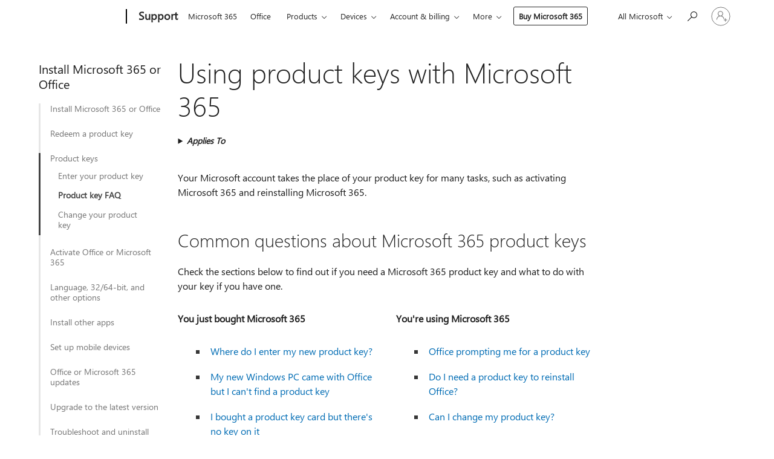

--- FILE ---
content_type: text/html; charset=utf-8
request_url: https://login.microsoftonline.com/common/oauth2/v2.0/authorize?client_id=ee272b19-4411-433f-8f28-5c13cb6fd407&redirect_uri=https%3A%2F%2Fsupport.microsoft.com%2Fsignin-oidc&response_type=code%20id_token&scope=openid%20profile%20offline_access&response_mode=form_post&nonce=639047328145410894.ZDA4MzRkMzMtNzNmNy00NTczLTgxZTQtNmIzZjgwNTg3MTMzYzZjZmY5YzgtY2UzNC00YjRiLWIzYWYtM2NjMTViOGM1NjA1&prompt=none&nopa=2&state=CfDJ8MF9taR5d3RHoynoKQkxN0DE3b-Mn8FfAe6HC8_YdNoRCyHeMGyPbIpeZKQSB_JsJHxuPGWY8-Qz8SsdL_FhohoJ7qacp2Jn7e2HQKzmNPBvDpslxsySMTbZ87VQ_u1y0NHjI9gi9vaMZ_R4zs2U29ytf1Mu8PHS5PBG7hbC7RzVjJxmCAOeuuCbFhBNpskAWxIMVMXIzgLU6yH2-Iabfz1cJ6TXVTpZc8ZBUXVtg8Sn0B4JEs-cm8XTW2obfzeS8mrwCbmStpg_EvRDFPCsPpoxKLW67GUhkGZ2u-oV9C2b72Z7GVmlxOGFUfIJWko0KP9RDacuNiCuCxdYtPQQ5QTk5blE9p0lAULNE63e0jBH&x-client-SKU=ID_NET8_0&x-client-ver=8.12.1.0&sso_reload=true
body_size: 10014
content:


<!-- Copyright (C) Microsoft Corporation. All rights reserved. -->
<!DOCTYPE html>
<html>
<head>
    <title>Redirecting</title>
    <meta http-equiv="Content-Type" content="text/html; charset=UTF-8">
    <meta http-equiv="X-UA-Compatible" content="IE=edge">
    <meta name="viewport" content="width=device-width, initial-scale=1.0, maximum-scale=2.0, user-scalable=yes">
    <meta http-equiv="Pragma" content="no-cache">
    <meta http-equiv="Expires" content="-1">
    <meta name="PageID" content="FetchSessions" />
    <meta name="SiteID" content="" />
    <meta name="ReqLC" content="1033" />
    <meta name="LocLC" content="en-US" />

    
<meta name="robots" content="none" />

<script type="text/javascript" nonce='i5iXxoM0lXJ5LYb7fHvxRg'>//<![CDATA[
$Config={"urlGetCredentialType":"https://login.microsoftonline.com/common/GetCredentialType?mkt=en-US","urlGoToAADError":"https://login.live.com/oauth20_authorize.srf?client_id=ee272b19-4411-433f-8f28-5c13cb6fd407\u0026scope=openid+profile+offline_access\u0026redirect_uri=https%3a%2f%2fsupport.microsoft.com%2fsignin-oidc\u0026response_type=code+id_token\u0026state=[base64]\u0026response_mode=form_post\u0026nonce=639047328145410894.ZDA4MzRkMzMtNzNmNy00NTczLTgxZTQtNmIzZjgwNTg3MTMzYzZjZmY5YzgtY2UzNC00YjRiLWIzYWYtM2NjMTViOGM1NjA1\u0026prompt=none\u0026x-client-SKU=ID_NET8_0\u0026x-client-Ver=8.12.1.0\u0026uaid=65eff6e3428a4d799952cb6a4dd9d059\u0026msproxy=1\u0026issuer=mso\u0026tenant=common\u0026ui_locales=en-US\u0026epctrc=b7AegUhBLceGpY5l3dAzX5215FatbjQq8WcagG0l3HA%3d9%3a1%3aCANARY%3aOYEwQSO35zgke%2fVppwLStoXDUmd60tVt96bYTHKdN0w%3d\u0026epct=[base64]\u0026jshs=0\u0026nopa=2","urlAppError":"https://support.microsoft.com/signin-oidc","oAppRedirectErrorPostParams":{"error":"interaction_required","error_description":"Session information is not sufficient for single-sign-on.","state":"[base64]"},"iMaxStackForKnockoutAsyncComponents":10000,"fShowButtons":true,"urlCdn":"https://aadcdn.msftauth.net/shared/1.0/","urlDefaultFavicon":"https://aadcdn.msftauth.net/shared/1.0/content/images/favicon_a_eupayfgghqiai7k9sol6lg2.ico","urlPost":"/common/login","iPawnIcon":0,"sPOST_Username":"","fEnableNumberMatching":true,"sFT":"[base64]","sFTName":"flowToken","sCtx":"[base64]","fEnableOneDSClientTelemetry":true,"urlReportPageLoad":"https://login.microsoftonline.com/common/instrumentation/reportpageload?mkt=en-US","dynamicTenantBranding":null,"staticTenantBranding":null,"oAppCobranding":{},"iBackgroundImage":4,"arrSessions":[],"urlMsaStaticMeControl":"https://login.live.com/Me.htm?v=3","fApplicationInsightsEnabled":false,"iApplicationInsightsEnabledPercentage":0,"urlSetDebugMode":"https://login.microsoftonline.com/common/debugmode","fEnableCssAnimation":true,"fDisableAnimationIfAnimationEndUnsupported":true,"fSsoFeasible":true,"fAllowGrayOutLightBox":true,"fProvideV2SsoImprovements":true,"fUseMsaSessionState":true,"fIsRemoteNGCSupported":true,"urlLogin":"https://login.microsoftonline.com/common/reprocess?ctx=[base64]","urlDssoStatus":"https://login.microsoftonline.com/common/instrumentation/dssostatus","iSessionPullType":3,"fUseSameSite":true,"iAllowedIdentities":2,"isGlobalTenant":true,"uiflavor":1001,"fShouldPlatformKeyBeSuppressed":true,"fLoadStringCustomizationPromises":true,"fUseAlternateTextForSwitchToCredPickerLink":true,"fOfflineAccountVisible":false,"fEnableUserStateFix":true,"fShowAccessPassPeek":true,"fUpdateSessionPollingLogic":true,"fEnableShowPickerCredObservable":true,"fFetchSessionsSkipDsso":true,"fIsCiamUserFlowUxNewLogicEnabled":true,"fUseNonMicrosoftDefaultBrandingForCiam":true,"sCompanyDisplayName":"Microsoft Services","fRemoveCustomCss":true,"fFixUICrashForApiRequestHandler":true,"fShowUpdatedKoreanPrivacyFooter":true,"fUsePostCssHotfix":true,"fFixUserFlowBranding":true,"fEnablePasskeyNullFix":true,"fEnableRefreshCookiesFix":true,"fEnableWebNativeBridgeInterstitialUx":true,"fEnableWindowParentingFix":true,"fEnableNativeBridgeErrors":true,"urlAcmaServerPath":"https://login.microsoftonline.com","sTenantId":"common","sMkt":"en-US","fIsDesktop":true,"fUpdateConfigInit":true,"fLogDisallowedCssProperties":true,"fDisallowExternalFonts":true,"scid":1013,"hpgact":1800,"hpgid":7,"apiCanary":"[base64]","canary":"b7AegUhBLceGpY5l3dAzX5215FatbjQq8WcagG0l3HA=9:1:CANARY:OYEwQSO35zgke/VppwLStoXDUmd60tVt96bYTHKdN0w=","sCanaryTokenName":"canary","fSkipRenderingNewCanaryToken":false,"fEnableNewCsrfProtection":true,"correlationId":"65eff6e3-428a-4d79-9952-cb6a4dd9d059","sessionId":"9c03ce34-acfd-448f-87f3-596f3170c000","sRingId":"R6","locale":{"mkt":"en-US","lcid":1033},"slMaxRetry":2,"slReportFailure":true,"strings":{"desktopsso":{"authenticatingmessage":"Trying to sign you in"}},"enums":{"ClientMetricsModes":{"None":0,"SubmitOnPost":1,"SubmitOnRedirect":2,"InstrumentPlt":4}},"urls":{"instr":{"pageload":"https://login.microsoftonline.com/common/instrumentation/reportpageload","dssostatus":"https://login.microsoftonline.com/common/instrumentation/dssostatus"}},"browser":{"ltr":1,"Chrome":1,"_Mac":1,"_M131":1,"_D0":1,"Full":1,"RE_WebKit":1,"b":{"name":"Chrome","major":131,"minor":0},"os":{"name":"OSX","version":"10.15.7"},"V":"131.0"},"watson":{"url":"/common/handlers/watson","bundle":"https://aadcdn.msftauth.net/ests/2.1/content/cdnbundles/watson.min_q5ptmu8aniymd4ftuqdkda2.js","sbundle":"https://aadcdn.msftauth.net/ests/2.1/content/cdnbundles/watsonsupportwithjquery.3.5.min_dc940oomzau4rsu8qesnvg2.js","fbundle":"https://aadcdn.msftauth.net/ests/2.1/content/cdnbundles/frameworksupport.min_oadrnc13magb009k4d20lg2.js","resetErrorPeriod":5,"maxCorsErrors":-1,"maxInjectErrors":5,"maxErrors":10,"maxTotalErrors":3,"expSrcs":["https://login.microsoftonline.com","https://aadcdn.msauth.net/","https://aadcdn.msftauth.net/",".login.microsoftonline.com"],"envErrorRedirect":true,"envErrorUrl":"/common/handlers/enverror"},"loader":{"cdnRoots":["https://aadcdn.msauth.net/","https://aadcdn.msftauth.net/"],"logByThrowing":true},"serverDetails":{"slc":"ProdSlices","dc":"NCUS","ri":"CH0XXXX","ver":{"v":[2,1,23173,3]},"rt":"2026-01-23T02:40:16","et":17},"clientEvents":{"enabled":true,"telemetryEnabled":true,"useOneDSEventApi":true,"flush":60000,"autoPost":true,"autoPostDelay":1000,"minEvents":1,"maxEvents":1,"pltDelay":500,"appInsightsConfig":{"instrumentationKey":"69adc3c768bd4dc08c19416121249fcc-66f1668a-797b-4249-95e3-6c6651768c28-7293","webAnalyticsConfiguration":{"autoCapture":{"jsError":true}}},"defaultEventName":"IDUX_ESTSClientTelemetryEvent_WebWatson","serviceID":3,"endpointUrl":""},"fApplyAsciiRegexOnInput":true,"country":"US","fBreakBrandingSigninString":true,"bsso":{"states":{"START":"start","INPROGRESS":"in-progress","END":"end","END_SSO":"end-sso","END_USERS":"end-users"},"nonce":"AwABEgEAAAADAOz_BQD0_-Qx-UVJ5xse3Nux8xviXSYMQhtoawOVF-M7rTFHV3ZgYb0HXwv-6FLqV6j4Cj2H00GmugRw5JqE7m1_-mnI1XggAA","overallTimeoutMs":4000,"telemetry":{"type":"ChromeSsoTelemetry","nonce":"AwABDwEAAAADAOz_BQD0_yPudZ7ipBZLTslMNyiokChPaCRK9NvGo8bNGfcp_KeT4mK7-zY70CHROW8Gzjsi5ymFdI2Rh07xmNLc43saKTUnTUfdoQG3RYAqMRl5VtAAIAA","reportStates":[]},"redirectEndStates":["end"],"cookieNames":{"aadSso":"AADSSO","winSso":"ESTSSSO","ssoTiles":"ESTSSSOTILES","ssoPulled":"SSOCOOKIEPULLED","userList":"ESTSUSERLIST"},"type":"chrome","reason":"Pull suppressed because it was already attempted and the current URL was reloaded."},"urlNoCookies":"https://login.microsoftonline.com/cookiesdisabled","fTrimChromeBssoUrl":true,"inlineMode":5,"fShowCopyDebugDetailsLink":true,"fTenantBrandingCdnAddEventHandlers":true,"fAddTryCatchForIFrameRedirects":true};
//]]></script> 
<script type="text/javascript" nonce='i5iXxoM0lXJ5LYb7fHvxRg'>//<![CDATA[
!function(){var e=window,r=e.$Debug=e.$Debug||{},t=e.$Config||{};if(!r.appendLog){var n=[],o=0;r.appendLog=function(e){var r=t.maxDebugLog||25,i=(new Date).toUTCString()+":"+e;n.push(o+":"+i),n.length>r&&n.shift(),o++},r.getLogs=function(){return n}}}(),function(){function e(e,r){function t(i){var a=e[i];if(i<n-1){return void(o.r[a]?t(i+1):o.when(a,function(){t(i+1)}))}r(a)}var n=e.length;t(0)}function r(e,r,i){function a(){var e=!!s.method,o=e?s.method:i[0],a=s.extraArgs||[],u=n.$WebWatson;try{
var c=t(i,!e);if(a&&a.length>0){for(var d=a.length,l=0;l<d;l++){c.push(a[l])}}o.apply(r,c)}catch(e){return void(u&&u.submitFromException&&u.submitFromException(e))}}var s=o.r&&o.r[e];return r=r||this,s&&(s.skipTimeout?a():n.setTimeout(a,0)),s}function t(e,r){return Array.prototype.slice.call(e,r?1:0)}var n=window;n.$Do||(n.$Do={"q":[],"r":[],"removeItems":[],"lock":0,"o":[]});var o=n.$Do;o.when=function(t,n){function i(e){r(e,a,s)||o.q.push({"id":e,"c":a,"a":s})}var a=0,s=[],u=1;"function"==typeof n||(a=n,
u=2);for(var c=u;c<arguments.length;c++){s.push(arguments[c])}t instanceof Array?e(t,i):i(t)},o.register=function(e,t,n){if(!o.r[e]){o.o.push(e);var i={};if(t&&(i.method=t),n&&(i.skipTimeout=n),arguments&&arguments.length>3){i.extraArgs=[];for(var a=3;a<arguments.length;a++){i.extraArgs.push(arguments[a])}}o.r[e]=i,o.lock++;try{for(var s=0;s<o.q.length;s++){var u=o.q[s];u.id==e&&r(e,u.c,u.a)&&o.removeItems.push(u)}}catch(e){throw e}finally{if(0===--o.lock){for(var c=0;c<o.removeItems.length;c++){
for(var d=o.removeItems[c],l=0;l<o.q.length;l++){if(o.q[l]===d){o.q.splice(l,1);break}}}o.removeItems=[]}}}},o.unregister=function(e){o.r[e]&&delete o.r[e]}}(),function(e,r){function t(){if(!a){if(!r.body){return void setTimeout(t)}a=!0,e.$Do.register("doc.ready",0,!0)}}function n(){if(!s){if(!r.body){return void setTimeout(n)}t(),s=!0,e.$Do.register("doc.load",0,!0),i()}}function o(e){(r.addEventListener||"load"===e.type||"complete"===r.readyState)&&t()}function i(){
r.addEventListener?(r.removeEventListener("DOMContentLoaded",o,!1),e.removeEventListener("load",n,!1)):r.attachEvent&&(r.detachEvent("onreadystatechange",o),e.detachEvent("onload",n))}var a=!1,s=!1;if("complete"===r.readyState){return void setTimeout(n)}!function(){r.addEventListener?(r.addEventListener("DOMContentLoaded",o,!1),e.addEventListener("load",n,!1)):r.attachEvent&&(r.attachEvent("onreadystatechange",o),e.attachEvent("onload",n))}()}(window,document),function(){function e(){
return f.$Config||f.ServerData||{}}function r(e,r){var t=f.$Debug;t&&t.appendLog&&(r&&(e+=" '"+(r.src||r.href||"")+"'",e+=", id:"+(r.id||""),e+=", async:"+(r.async||""),e+=", defer:"+(r.defer||"")),t.appendLog(e))}function t(){var e=f.$B;if(void 0===d){if(e){d=e.IE}else{var r=f.navigator.userAgent;d=-1!==r.indexOf("MSIE ")||-1!==r.indexOf("Trident/")}}return d}function n(){var e=f.$B;if(void 0===l){if(e){l=e.RE_Edge}else{var r=f.navigator.userAgent;l=-1!==r.indexOf("Edge")}}return l}function o(e){
var r=e.indexOf("?"),t=r>-1?r:e.length,n=e.lastIndexOf(".",t);return e.substring(n,n+v.length).toLowerCase()===v}function i(){var r=e();return(r.loader||{}).slReportFailure||r.slReportFailure||!1}function a(){return(e().loader||{}).redirectToErrorPageOnLoadFailure||!1}function s(){return(e().loader||{}).logByThrowing||!1}function u(e){if(!t()&&!n()){return!1}var r=e.src||e.href||"";if(!r){return!0}if(o(r)){var i,a,s;try{i=e.sheet,a=i&&i.cssRules,s=!1}catch(e){s=!0}if(i&&!a&&s){return!0}
if(i&&a&&0===a.length){return!0}}return!1}function c(){function t(e){g.getElementsByTagName("head")[0].appendChild(e)}function n(e,r,t,n){var u=null;return u=o(e)?i(e):"script"===n.toLowerCase()?a(e):s(e,n),r&&(u.id=r),"function"==typeof u.setAttribute&&(u.setAttribute("crossorigin","anonymous"),t&&"string"==typeof t&&u.setAttribute("integrity",t)),u}function i(e){var r=g.createElement("link");return r.rel="stylesheet",r.type="text/css",r.href=e,r}function a(e){
var r=g.createElement("script"),t=g.querySelector("script[nonce]");if(r.type="text/javascript",r.src=e,r.defer=!1,r.async=!1,t){var n=t.nonce||t.getAttribute("nonce");r.setAttribute("nonce",n)}return r}function s(e,r){var t=g.createElement(r);return t.src=e,t}function d(e,r){if(e&&e.length>0&&r){for(var t=0;t<e.length;t++){if(-1!==r.indexOf(e[t])){return!0}}}return!1}function l(r){if(e().fTenantBrandingCdnAddEventHandlers){var t=d(E,r)?E:b;if(!(t&&t.length>1)){return r}for(var n=0;n<t.length;n++){
if(-1!==r.indexOf(t[n])){var o=t[n+1<t.length?n+1:0],i=r.substring(t[n].length);return"https://"!==t[n].substring(0,"https://".length)&&(o="https://"+o,i=i.substring("https://".length)),o+i}}return r}if(!(b&&b.length>1)){return r}for(var a=0;a<b.length;a++){if(0===r.indexOf(b[a])){return b[a+1<b.length?a+1:0]+r.substring(b[a].length)}}return r}function f(e,t,n,o){if(r("[$Loader]: "+(L.failMessage||"Failed"),o),w[e].retry<y){return w[e].retry++,h(e,t,n),void c._ReportFailure(w[e].retry,w[e].srcPath)}n&&n()}
function v(e,t,n,o){if(u(o)){return f(e,t,n,o)}r("[$Loader]: "+(L.successMessage||"Loaded"),o),h(e+1,t,n);var i=w[e].onSuccess;"function"==typeof i&&i(w[e].srcPath)}function h(e,o,i){if(e<w.length){var a=w[e];if(!a||!a.srcPath){return void h(e+1,o,i)}a.retry>0&&(a.srcPath=l(a.srcPath),a.origId||(a.origId=a.id),a.id=a.origId+"_Retry_"+a.retry);var s=n(a.srcPath,a.id,a.integrity,a.tagName);s.onload=function(){v(e,o,i,s)},s.onerror=function(){f(e,o,i,s)},s.onreadystatechange=function(){
"loaded"===s.readyState?setTimeout(function(){v(e,o,i,s)},500):"complete"===s.readyState&&v(e,o,i,s)},t(s),r("[$Loader]: Loading '"+(a.srcPath||"")+"', id:"+(a.id||""))}else{o&&o()}}var p=e(),y=p.slMaxRetry||2,m=p.loader||{},b=m.cdnRoots||[],E=m.tenantBrandingCdnRoots||[],L=this,w=[];L.retryOnError=!0,L.successMessage="Loaded",L.failMessage="Error",L.Add=function(e,r,t,n,o,i){e&&w.push({"srcPath":e,"id":r,"retry":n||0,"integrity":t,"tagName":o||"script","onSuccess":i})},L.AddForReload=function(e,r){
var t=e.src||e.href||"";L.Add(t,"AddForReload",e.integrity,1,e.tagName,r)},L.AddIf=function(e,r,t){e&&L.Add(r,t)},L.Load=function(e,r){h(0,e,r)}}var d,l,f=window,g=f.document,v=".css";c.On=function(e,r,t){if(!e){throw"The target element must be provided and cannot be null."}r?c.OnError(e,t):c.OnSuccess(e,t)},c.OnSuccess=function(e,t){if(!e){throw"The target element must be provided and cannot be null."}if(u(e)){return c.OnError(e,t)}var n=e.src||e.href||"",o=i(),s=a();r("[$Loader]: Loaded",e);var d=new c
;d.failMessage="Reload Failed",d.successMessage="Reload Success",d.Load(null,function(){if(o){throw"Unexpected state. ResourceLoader.Load() failed despite initial load success. ['"+n+"']"}s&&(document.location.href="/error.aspx?err=504")})},c.OnError=function(e,t){var n=e.src||e.href||"",o=i(),s=a();if(!e){throw"The target element must be provided and cannot be null."}r("[$Loader]: Failed",e);var u=new c;u.failMessage="Reload Failed",u.successMessage="Reload Success",u.AddForReload(e,t),
u.Load(null,function(){if(o){throw"Failed to load external resource ['"+n+"']"}s&&(document.location.href="/error.aspx?err=504")}),c._ReportFailure(0,n)},c._ReportFailure=function(e,r){if(s()&&!t()){throw"[Retry "+e+"] Failed to load external resource ['"+r+"'], reloading from fallback CDN endpoint"}},f.$Loader=c}(),function(){function e(){if(!E){var e=new h.$Loader;e.AddIf(!h.jQuery,y.sbundle,"WebWatson_DemandSupport"),y.sbundle=null,delete y.sbundle,e.AddIf(!h.$Api,y.fbundle,"WebWatson_DemandFramework"),
y.fbundle=null,delete y.fbundle,e.Add(y.bundle,"WebWatson_DemandLoaded"),e.Load(r,t),E=!0}}function r(){if(h.$WebWatson){if(h.$WebWatson.isProxy){return void t()}m.when("$WebWatson.full",function(){for(;b.length>0;){var e=b.shift();e&&h.$WebWatson[e.cmdName].apply(h.$WebWatson,e.args)}})}}function t(){if(!h.$WebWatson||h.$WebWatson.isProxy){if(!L&&JSON){try{var e=new XMLHttpRequest;e.open("POST",y.url),e.setRequestHeader("Accept","application/json"),
e.setRequestHeader("Content-Type","application/json; charset=UTF-8"),e.setRequestHeader("canary",p.apiCanary),e.setRequestHeader("client-request-id",p.correlationId),e.setRequestHeader("hpgid",p.hpgid||0),e.setRequestHeader("hpgact",p.hpgact||0);for(var r=-1,t=0;t<b.length;t++){if("submit"===b[t].cmdName){r=t;break}}var o=b[r]?b[r].args||[]:[],i={"sr":y.sr,"ec":"Failed to load external resource [Core Watson files]","wec":55,"idx":1,"pn":p.pgid||"","sc":p.scid||0,"hpg":p.hpgid||0,
"msg":"Failed to load external resource [Core Watson files]","url":o[1]||"","ln":0,"ad":0,"an":!1,"cs":"","sd":p.serverDetails,"ls":null,"diag":v(y)};e.send(JSON.stringify(i))}catch(e){}L=!0}y.loadErrorUrl&&window.location.assign(y.loadErrorUrl)}n()}function n(){b=[],h.$WebWatson=null}function o(r){return function(){var t=arguments;b.push({"cmdName":r,"args":t}),e()}}function i(){var e=["foundException","resetException","submit"],r=this;r.isProxy=!0;for(var t=e.length,n=0;n<t;n++){var i=e[n];i&&(r[i]=o(i))}
}function a(e,r,t,n,o,i,a){var s=h.event;return i||(i=l(o||s,a?a+2:2)),h.$Debug&&h.$Debug.appendLog&&h.$Debug.appendLog("[WebWatson]:"+(e||"")+" in "+(r||"")+" @ "+(t||"??")),$.submit(e,r,t,n,o||s,i,a)}function s(e,r){return{"signature":e,"args":r,"toString":function(){return this.signature}}}function u(e){for(var r=[],t=e.split("\n"),n=0;n<t.length;n++){r.push(s(t[n],[]))}return r}function c(e){for(var r=[],t=e.split("\n"),n=0;n<t.length;n++){var o=s(t[n],[]);t[n+1]&&(o.signature+="@"+t[n+1],n++),r.push(o)
}return r}function d(e){if(!e){return null}try{if(e.stack){return u(e.stack)}if(e.error){if(e.error.stack){return u(e.error.stack)}}else if(window.opera&&e.message){return c(e.message)}}catch(e){}return null}function l(e,r){var t=[];try{for(var n=arguments.callee;r>0;){n=n?n.caller:n,r--}for(var o=0;n&&o<w;){var i="InvalidMethod()";try{i=n.toString()}catch(e){}var a=[],u=n.args||n.arguments;if(u){for(var c=0;c<u.length;c++){a[c]=u[c]}}t.push(s(i,a)),n=n.caller,o++}}catch(e){t.push(s(e.toString(),[]))}
var l=d(e);return l&&(t.push(s("--- Error Event Stack -----------------",[])),t=t.concat(l)),t}function f(e){if(e){try{var r=/function (.{1,})\(/,t=r.exec(e.constructor.toString());return t&&t.length>1?t[1]:""}catch(e){}}return""}function g(e){if(e){try{if("string"!=typeof e&&JSON&&JSON.stringify){var r=f(e),t=JSON.stringify(e);return t&&"{}"!==t||(e.error&&(e=e.error,r=f(e)),(t=JSON.stringify(e))&&"{}"!==t||(t=e.toString())),r+":"+t}}catch(e){}}return""+(e||"")}function v(e){var r=[];try{
if(jQuery?(r.push("jQuery v:"+jQuery().jquery),jQuery.easing?r.push("jQuery.easing:"+JSON.stringify(jQuery.easing)):r.push("jQuery.easing is not defined")):r.push("jQuery is not defined"),e&&e.expectedVersion&&r.push("Expected jQuery v:"+e.expectedVersion),m){var t,n="";for(t=0;t<m.o.length;t++){n+=m.o[t]+";"}for(r.push("$Do.o["+n+"]"),n="",t=0;t<m.q.length;t++){n+=m.q[t].id+";"}r.push("$Do.q["+n+"]")}if(h.$Debug&&h.$Debug.getLogs){var o=h.$Debug.getLogs();o&&o.length>0&&(r=r.concat(o))}if(b){
for(var i=0;i<b.length;i++){var a=b[i];if(a&&"submit"===a.cmdName){try{if(JSON&&JSON.stringify){var s=JSON.stringify(a);s&&r.push(s)}}catch(e){r.push(g(e))}}}}}catch(e){r.push(g(e))}return r}var h=window,p=h.$Config||{},y=p.watson,m=h.$Do;if(!h.$WebWatson&&y){var b=[],E=!1,L=!1,w=10,$=h.$WebWatson=new i;$.CB={},$._orgErrorHandler=h.onerror,h.onerror=a,$.errorHooked=!0,m.when("jQuery.version",function(e){y.expectedVersion=e}),m.register("$WebWatson")}}(),function(){function e(e,r){
for(var t=r.split("."),n=t.length,o=0;o<n&&null!==e&&void 0!==e;){e=e[t[o++]]}return e}function r(r){var t=null;return null===u&&(u=e(i,"Constants")),null!==u&&r&&(t=e(u,r)),null===t||void 0===t?"":t.toString()}function t(t){var n=null;return null===a&&(a=e(i,"$Config.strings")),null!==a&&t&&(n=e(a,t.toLowerCase())),null!==n&&void 0!==n||(n=r(t)),null===n||void 0===n?"":n.toString()}function n(e,r){var n=null;return e&&r&&r[e]&&(n=t("errors."+r[e])),n||(n=t("errors."+e)),n||(n=t("errors."+c)),n||(n=t(c)),n}
function o(t){var n=null;return null===s&&(s=e(i,"$Config.urls")),null!==s&&t&&(n=e(s,t.toLowerCase())),null!==n&&void 0!==n||(n=r(t)),null===n||void 0===n?"":n.toString()}var i=window,a=null,s=null,u=null,c="GENERIC_ERROR";i.GetString=t,i.GetErrorString=n,i.GetUrl=o}(),function(){var e=window,r=e.$Config||{};e.$B=r.browser||{}}(),function(){function e(e,r,t){e&&e.addEventListener?e.addEventListener(r,t):e&&e.attachEvent&&e.attachEvent("on"+r,t)}function r(r,t){e(document.getElementById(r),"click",t)}
function t(r,t){var n=document.getElementsByName(r);n&&n.length>0&&e(n[0],"click",t)}var n=window;n.AddListener=e,n.ClickEventListenerById=r,n.ClickEventListenerByName=t}();
//]]></script> 
<script type="text/javascript" nonce='i5iXxoM0lXJ5LYb7fHvxRg'>//<![CDATA[
!function(t,e){!function(){var n=e.getElementsByTagName("head")[0];n&&n.addEventListener&&(n.addEventListener("error",function(e){null!==e.target&&"cdn"===e.target.getAttribute("data-loader")&&t.$Loader.OnError(e.target)},!0),n.addEventListener("load",function(e){null!==e.target&&"cdn"===e.target.getAttribute("data-loader")&&t.$Loader.OnSuccess(e.target)},!0))}()}(window,document);
//]]></script>
    <script type="text/javascript" nonce='i5iXxoM0lXJ5LYb7fHvxRg'>
        ServerData = $Config;
    </script>

    <script data-loader="cdn" crossorigin="anonymous" src="https://aadcdn.msftauth.net/shared/1.0/content/js/FetchSessions_Core_Zrgqf3NDZY6QoRSGjvZAAQ2.js" integrity='sha384-ZiCm7FNkvHCzGABuQsNqI+NbQpuukT8O8DH+5NRo+GBSrdhUPzoMJLcFvVj8ky+R' nonce='i5iXxoM0lXJ5LYb7fHvxRg'></script>

</head>
<body data-bind="defineGlobals: ServerData" style="display: none">
</body>
</html>